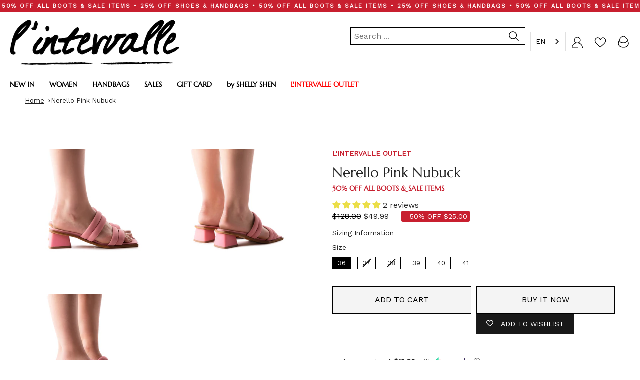

--- FILE ---
content_type: text/javascript; charset=utf-8
request_url: https://lintervalleshoes.com/products/nerello-pink-nubuck-rose-nubuck.js
body_size: 724
content:
{"id":6667118903376,"title":"Nerello Pink Nubuck","handle":"nerello-pink-nubuck-rose-nubuck","description":"\u003cmeta charset=\"utf-8\"\u003e\n\u003cdiv data-mce-fragment=\"1\"\u003e\n\u003cp data-mce-fragment=\"1\"\u003e\u003cspan data-mce-fragment=\"1\"\u003eDetail(s): \u003c\/span\u003e\u003c\/p\u003e\n\u003cul data-mce-fragment=\"1\"\u003e\n\u003cli data-mce-fragment=\"1\"\u003eSquare Toe\u003c\/li\u003e\n\u003cli data-mce-fragment=\"1\"\u003e\u003cspan data-mce-fragment=\"1\"\u003e1.75’ Block Heel ﻿\u003c\/span\u003e\u003c\/li\u003e\n\u003cli data-mce-fragment=\"1\"\u003eDouble Strap \u003c\/li\u003e\n\u003c\/ul\u003e\n\u003c\/div\u003e\n\u003cp data-mce-fragment=\"1\"\u003e\u003cspan data-mce-fragment=\"1\"\u003eMaterial(s): \u003c\/span\u003e\u003cbr data-mce-fragment=\"1\"\u003e\u003c\/p\u003e\n\u003cul data-mce-fragment=\"1\"\u003e\n\u003cli data-mce-fragment=\"1\"\u003e\u003cspan data-mce-fragment=\"1\"\u003eLeather Upper\u003c\/span\u003e\u003c\/li\u003e\n\u003cli data-mce-fragment=\"1\"\u003e\u003cspan data-mce-fragment=\"1\"\u003ePadded Insole\u003c\/span\u003e\u003c\/li\u003e\n\u003cli data-mce-fragment=\"1\"\u003eMade in Brazil\u003cbr data-mce-fragment=\"1\"\u003e\n\u003c\/li\u003e\n\u003c\/ul\u003e\n\u003cp data-mce-fragment=\"1\"\u003e\u003cspan data-mce-fragment=\"1\"\u003eColor(s): \u003c\/span\u003e\u003c\/p\u003e\n\u003cul data-mce-fragment=\"1\"\u003e\n\u003cli data-mce-fragment=\"1\"\u003ePink\u003c\/li\u003e\n\u003c\/ul\u003e","published_at":"2025-06-20T16:04:29-04:00","created_at":"2022-04-01T10:50:27-04:00","vendor":"L'INTERVALLE","type":"Sandals","tags":["outlet","outlet_49_99","outlet_sandals","outlet_woman"],"price":4999,"price_min":4999,"price_max":4999,"available":true,"price_varies":false,"compare_at_price":12800,"compare_at_price_min":12800,"compare_at_price_max":12800,"compare_at_price_varies":false,"variants":[{"id":39704387518544,"title":"Pink \/ 36","option1":"Pink","option2":"36","option3":null,"sku":"210000071114","requires_shipping":true,"taxable":true,"featured_image":null,"available":true,"name":"Nerello Pink Nubuck - Pink \/ 36","public_title":"Pink \/ 36","options":["Pink","36"],"price":4999,"weight":0,"compare_at_price":12800,"inventory_management":"shopify","barcode":"","quantity_rule":{"min":1,"max":null,"increment":1},"quantity_price_breaks":[],"requires_selling_plan":false,"selling_plan_allocations":[]},{"id":39704387354704,"title":"Pink \/ 37","option1":"Pink","option2":"37","option3":null,"sku":"210000071110","requires_shipping":true,"taxable":true,"featured_image":null,"available":false,"name":"Nerello Pink Nubuck - Pink \/ 37","public_title":"Pink \/ 37","options":["Pink","37"],"price":4999,"weight":0,"compare_at_price":12800,"inventory_management":"shopify","barcode":"","quantity_rule":{"min":1,"max":null,"increment":1},"quantity_price_breaks":[],"requires_selling_plan":false,"selling_plan_allocations":[]},{"id":39704387387472,"title":"Pink \/ 38","option1":"Pink","option2":"38","option3":null,"sku":"210000071111","requires_shipping":true,"taxable":true,"featured_image":null,"available":false,"name":"Nerello Pink Nubuck - Pink \/ 38","public_title":"Pink \/ 38","options":["Pink","38"],"price":4999,"weight":0,"compare_at_price":12800,"inventory_management":"shopify","barcode":"","quantity_rule":{"min":1,"max":null,"increment":1},"quantity_price_breaks":[],"requires_selling_plan":false,"selling_plan_allocations":[]},{"id":39704387420240,"title":"Pink \/ 39","option1":"Pink","option2":"39","option3":null,"sku":"210000071112","requires_shipping":true,"taxable":true,"featured_image":null,"available":true,"name":"Nerello Pink Nubuck - Pink \/ 39","public_title":"Pink \/ 39","options":["Pink","39"],"price":4999,"weight":0,"compare_at_price":12800,"inventory_management":"shopify","barcode":"","quantity_rule":{"min":1,"max":null,"increment":1},"quantity_price_breaks":[],"requires_selling_plan":false,"selling_plan_allocations":[]},{"id":39704387551312,"title":"Pink \/ 40","option1":"Pink","option2":"40","option3":null,"sku":"210000071115","requires_shipping":true,"taxable":true,"featured_image":null,"available":true,"name":"Nerello Pink Nubuck - Pink \/ 40","public_title":"Pink \/ 40","options":["Pink","40"],"price":4999,"weight":0,"compare_at_price":12800,"inventory_management":"shopify","barcode":"","quantity_rule":{"min":1,"max":null,"increment":1},"quantity_price_breaks":[],"requires_selling_plan":false,"selling_plan_allocations":[]},{"id":39704387453008,"title":"Pink \/ 41","option1":"Pink","option2":"41","option3":null,"sku":"210000071113","requires_shipping":true,"taxable":true,"featured_image":null,"available":true,"name":"Nerello Pink Nubuck - Pink \/ 41","public_title":"Pink \/ 41","options":["Pink","41"],"price":4999,"weight":0,"compare_at_price":12800,"inventory_management":"shopify","barcode":"","quantity_rule":{"min":1,"max":null,"increment":1},"quantity_price_breaks":[],"requires_selling_plan":false,"selling_plan_allocations":[]}],"images":["\/\/cdn.shopify.com\/s\/files\/1\/2239\/1199\/products\/Untitled-2_0030_DSC_6215.NEF.jpg?v=1648832261","\/\/cdn.shopify.com\/s\/files\/1\/2239\/1199\/products\/Untitled-2_0031_DSC_6218.NEF.jpg?v=1648832262","\/\/cdn.shopify.com\/s\/files\/1\/2239\/1199\/products\/Untitled-2_0032_DSC_6221.NEF.jpg?v=1648832263"],"featured_image":"\/\/cdn.shopify.com\/s\/files\/1\/2239\/1199\/products\/Untitled-2_0030_DSC_6215.NEF.jpg?v=1648832261","options":[{"name":"Color","position":1,"values":["Pink"]},{"name":"Size","position":2,"values":["36","37","38","39","40","41"]}],"url":"\/products\/nerello-pink-nubuck-rose-nubuck","media":[{"alt":"Nerello Pink Nubuck (6667118903376)","id":22107875803216,"position":1,"preview_image":{"aspect_ratio":1.0,"height":1200,"width":1200,"src":"https:\/\/cdn.shopify.com\/s\/files\/1\/2239\/1199\/products\/Untitled-2_0030_DSC_6215.NEF.jpg?v=1648832261"},"aspect_ratio":1.0,"height":1200,"media_type":"image","src":"https:\/\/cdn.shopify.com\/s\/files\/1\/2239\/1199\/products\/Untitled-2_0030_DSC_6215.NEF.jpg?v=1648832261","width":1200},{"alt":"Nerello Pink Nubuck (6667118903376)","id":22107875934288,"position":2,"preview_image":{"aspect_ratio":1.0,"height":1200,"width":1200,"src":"https:\/\/cdn.shopify.com\/s\/files\/1\/2239\/1199\/products\/Untitled-2_0031_DSC_6218.NEF.jpg?v=1648832262"},"aspect_ratio":1.0,"height":1200,"media_type":"image","src":"https:\/\/cdn.shopify.com\/s\/files\/1\/2239\/1199\/products\/Untitled-2_0031_DSC_6218.NEF.jpg?v=1648832262","width":1200},{"alt":"Nerello Pink Nubuck (6667118903376)","id":22107875999824,"position":3,"preview_image":{"aspect_ratio":1.0,"height":1200,"width":1200,"src":"https:\/\/cdn.shopify.com\/s\/files\/1\/2239\/1199\/products\/Untitled-2_0032_DSC_6221.NEF.jpg?v=1648832263"},"aspect_ratio":1.0,"height":1200,"media_type":"image","src":"https:\/\/cdn.shopify.com\/s\/files\/1\/2239\/1199\/products\/Untitled-2_0032_DSC_6221.NEF.jpg?v=1648832263","width":1200}],"requires_selling_plan":false,"selling_plan_groups":[]}